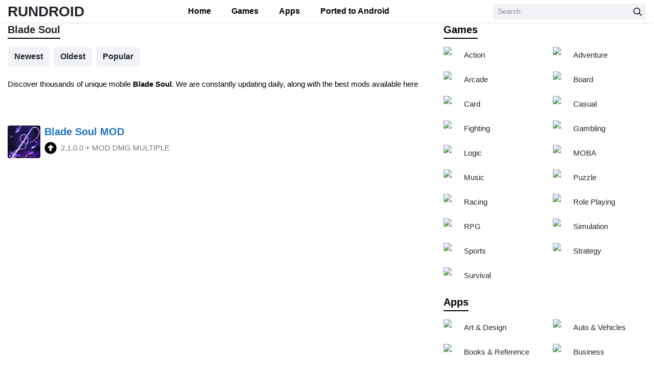

--- FILE ---
content_type: text/html; charset=UTF-8
request_url: https://rundroid.net/tag/blade-soul/
body_size: 14527
content:
<!DOCTYPE html>
<html lang="en-GB" prefix="og: https://ogp.me/ns#" >
<head>
    
<meta name="google-adsense-account" content="ca-pub-9838695860971593">
<meta name="google-site-verification" content="76snV5-xcMddKYSZ4Xo1ACG9UKAJw4vdABl4AMrxTfI" />
	
<meta charset="UTF-8">
<meta content='yes' name='apple-mobile-web-app-capable'/>
<meta content='width=device-width, initial-scale=1.0, user-scalable=1.0, minimum-scale=1.0, maximum-scale=5.0' name='viewport'/>
<meta content='text/html; charset=UTF-8' http-equiv='Content-Type'/>
<meta content='true' name='MSSmartTagsPreventParsing'/>

<!-- Theme Color -->
<meta content='#000000' name='theme-color'/>
<meta content='#000000' name='msapplication-navbutton-color'/>
<meta content='#000000' name='apple-mobile-web-app-status-bar-style'/>

<!-- Theme Favicon -->
<link rel="shortcut icon" href="http://rundroid.net/wp-content/uploads/2023/12/rundroid.png" type="image/x-icon" />

<style>
.accordion-more-info .toggler {
  color: black;
  background-color: rgba(0,0,0,.05);
    font-weight: bold !important;
  font-family: 'Roboto', sans-serif;
}
</style>


<!-- RunDroid v11 SEO Meta Keywords Generator for http://rundroid.net @2026, Buy on https://exthem.es/item/moddroid-themes-premium/ start -->
<!-- Theme Designer -->
<meta name="designer" content="exthem.es" />
<meta name="themes" content="RunDroid" />
<meta name="version" content="11" />

<!-- Theme Wordpress Rss -->
<link rel="alternate" type="application/rss+xml" title="RunDroid RSS Feed" href="https://rundroid.net/feed/" />
<link rel="pingback" href="https://rundroid.net/xmlrpc.php" />  
<link rel="canonical" href="https://rundroid.net/tag/blade-soul/" /> 
<!-- Theme Sife Verification -->
<meta name="google-site-verification" content="google-site-verification=76snV5-xcMddKYSZ4Xo1ACG9UKAJw4vdABl4AMrxTfI" /><!-- Theme Webmaster Tool Verification by exthem.es -->
<!-- RunDroid v11 SEO Meta Keywords Generator for http://rundroid.net @2026, Buy on https://exthem.es/item/moddroid-themes-premium/ end -->
<!-- 
- http://rundroid.net using RunDroid v11 
- Buy now on https://exthem.es/item/moddroid-themes-premium/ 
- Designer and Developer by exthem.es 
- More Premium Themes Visit Now On https://exthem.es 
-->
<link rel="preload" href="https://rundroid.net/wp-content/plugins/rate-my-post/public/css/fonts/ratemypost.ttf" type="font/ttf" as="font" crossorigin="anonymous">
<style id="root-style-rundroid-v11">
<!-- :root{
	--putih: #ffffff;
	--color_rgb_texts: rgba(0,0,0, 0.5);
	--color_heading: #000000;
	--color_link_footers: #FFFFFF;
	--color_rgb2: rgba(239,239,244, 0.04);
	--color_rgb3: rgba(239,239,244, 0.5);
	--color_rgb1: rgba(239,239,244, 0.1);
	--color_rgb: #EFEFF4;
	--color_header_link: #000000;
	--color_header_link_hover: #1E73BE;
	--color_logo_header: #212529;
	--color_border1: rgba(0,0,0, 0.1);
	--color_border2: rgba(0,0,0, 0.5);
	--color_border3: rgba(0,0,0, 0.2);
	--color_rate: #1E73BE;
	--color_texts: #000000;
	--color_text: #000000;
	--color_button: #000000;
	--color_rgb_button: rgba(0,0,0, 0.1);
	--color_button_hover: #000000;
	--color_link: #1E73BE; 
	--color_border: #000000;
	--color_svg: #000000;
	--color_background: #F0F2F5;
	--color_background_body: #FCFCFC;
	--color_background_hd: #FFFFFF;
	--color_background_ft: #000000;
	--color_background_ft_alt: #63AA1F;
	--color_rgb_background: rgba(240,242,245, 0.1);
	--fonts: "segoe ui", Verdana, Arial, Helvetica, sans-serif;
	--font_body_rtl: ;
	--font_body_custom_fonts_rtl: ;
	--color_nav: #9D9FA0;
	--color_nav_bg: #000000;
	--color_rgb_nav: rgba(0,0,0, 0.1);
	--editor-img-width: 350px;
	--editor-img-height: 194px;
	--accent: #007aff;	
	--cate-title-color: #1d1d1f;
	--heading-color: #1d1d1f;
	--meta-bg: #efeff4;
	--app_alternatives_icon: url(https://rundroid.net/wp-content/themes/moddroid/assets/img/app-alternatives.svg);
	--star_icon: url(https://rundroid.net/wp-content/themes/moddroid/assets/img/stars-solid.svg);
	--review_icon: url(https://rundroid.net/wp-content/themes/moddroid/assets/img/review.svg);
	--download_icon: url(https://rundroid.net/wp-content/themes/moddroid/assets/img/download.svg);
	--color_border_background_ft: rgba(0,0,0, 0.1); 
}
}-->
</style>
 
<!-- Search Engine Optimization by Rank Math - https://rankmath.com/ -->
<title>Blade Soul Archives - RunDroid</title>
<meta name="robots" content="index, follow, max-snippet:-1, max-video-preview:-1, max-image-preview:large"/>
<link rel="canonical" href="https://rundroid.net/tag/blade-soul/" />
<meta property="og:locale" content="en_GB" />
<meta property="og:type" content="article" />
<meta property="og:title" content="Blade Soul Archives - RunDroid" />
<meta property="og:url" content="https://rundroid.net/tag/blade-soul/" />
<meta property="og:site_name" content="RunDroid" />
<meta name="twitter:card" content="summary_large_image" />
<meta name="twitter:title" content="Blade Soul Archives - RunDroid" />
<meta name="twitter:label1" content="Posts" />
<meta name="twitter:data1" content="1" />
<script type="application/ld+json" class="rank-math-schema">{"@context":"https://schema.org","@graph":[{"@type":"Person","@id":"https://rundroid.net/#person","name":"RunDroid"},{"@type":"WebSite","@id":"https://rundroid.net/#website","url":"https://rundroid.net","name":"RunDroid","publisher":{"@id":"https://rundroid.net/#person"},"inLanguage":"en-GB"},{"@type":"BreadcrumbList","@id":"https://rundroid.net/tag/blade-soul/#breadcrumb","itemListElement":[{"@type":"ListItem","position":"1","item":{"@id":"https://rundroid.net","name":"Home"}},{"@type":"ListItem","position":"2","item":{"@id":"https://rundroid.net/tag/blade-soul/","name":"Blade Soul"}}]},{"@type":"CollectionPage","@id":"https://rundroid.net/tag/blade-soul/#webpage","url":"https://rundroid.net/tag/blade-soul/","name":"Blade Soul Archives - RunDroid","isPartOf":{"@id":"https://rundroid.net/#website"},"inLanguage":"en-GB","breadcrumb":{"@id":"https://rundroid.net/tag/blade-soul/#breadcrumb"}}]}</script>
<!-- /Rank Math WordPress SEO plugin -->

<style id='wp-img-auto-sizes-contain-inline-css' type='text/css'>
img:is([sizes=auto i],[sizes^="auto," i]){contain-intrinsic-size:3000px 1500px}
/*# sourceURL=wp-img-auto-sizes-contain-inline-css */
</style>

<link rel='stylesheet' id='rundroid-v-11-slider-css' href='https://rundroid.net/wp-content/themes/moddroid/assets/css/slider.css?ver=11' type='text/css' media='all' />
<link rel='stylesheet' id='rundroid-v-11-mobile-css' href='https://rundroid.net/wp-content/themes/moddroid/assets/css/mobile.css?ver=11' type='text/css' media='all' />
<link rel='stylesheet' id='rundroid-v-11-cst-css' href='https://rundroid.net/wp-content/themes/moddroid/assets/css/cst.css?ver=11' type='text/css' media='all' />
<link rel='stylesheet' id='rundroid-v-11-bootstrap-css' href='https://rundroid.net/wp-content/themes/moddroid/assets/css/bootstrap.min.css?ver=11' type='text/css' media='all' />
<link rel='stylesheet' id='rundroid-v-11-moddroid-css' href='https://rundroid.net/wp-content/themes/moddroid/assets/css/moddroid.css?ver=11' type='text/css' media='all' />
<link rel='stylesheet' id='rundroid-v-11-cst.moddroid-css' href='https://rundroid.net/wp-content/themes/moddroid/assets/css/cst.moddroid.css?ver=11' type='text/css' media='all' />
<meta name="generator" content="Redux 4.5.9" /><style></style>	<script>document.documentElement.className = document.documentElement.className.replace( 'no-js', 'js' );</script>

<link rel='dns-prefetch' href='//i2.wp.com' />
        <link rel="icon" href="https://rundroid.net/wp-content/uploads/2023/12/cropped-rundroid-32x32.png" sizes="32x32" />
<link rel="icon" href="https://rundroid.net/wp-content/uploads/2023/12/cropped-rundroid-192x192.png" sizes="192x192" />
<link rel="apple-touch-icon" href="https://rundroid.net/wp-content/uploads/2023/12/cropped-rundroid-180x180.png" />
<meta name="msapplication-TileImage" content="https://rundroid.net/wp-content/uploads/2023/12/cropped-rundroid-270x270.png" />

<style id='global-styles-inline-css' type='text/css'>
:root{--wp--preset--aspect-ratio--square: 1;--wp--preset--aspect-ratio--4-3: 4/3;--wp--preset--aspect-ratio--3-4: 3/4;--wp--preset--aspect-ratio--3-2: 3/2;--wp--preset--aspect-ratio--2-3: 2/3;--wp--preset--aspect-ratio--16-9: 16/9;--wp--preset--aspect-ratio--9-16: 9/16;--wp--preset--color--black: #000000;--wp--preset--color--cyan-bluish-gray: #abb8c3;--wp--preset--color--white: #ffffff;--wp--preset--color--pale-pink: #f78da7;--wp--preset--color--vivid-red: #cf2e2e;--wp--preset--color--luminous-vivid-orange: #ff6900;--wp--preset--color--luminous-vivid-amber: #fcb900;--wp--preset--color--light-green-cyan: #7bdcb5;--wp--preset--color--vivid-green-cyan: #00d084;--wp--preset--color--pale-cyan-blue: #8ed1fc;--wp--preset--color--vivid-cyan-blue: #0693e3;--wp--preset--color--vivid-purple: #9b51e0;--wp--preset--gradient--vivid-cyan-blue-to-vivid-purple: linear-gradient(135deg,rgb(6,147,227) 0%,rgb(155,81,224) 100%);--wp--preset--gradient--light-green-cyan-to-vivid-green-cyan: linear-gradient(135deg,rgb(122,220,180) 0%,rgb(0,208,130) 100%);--wp--preset--gradient--luminous-vivid-amber-to-luminous-vivid-orange: linear-gradient(135deg,rgb(252,185,0) 0%,rgb(255,105,0) 100%);--wp--preset--gradient--luminous-vivid-orange-to-vivid-red: linear-gradient(135deg,rgb(255,105,0) 0%,rgb(207,46,46) 100%);--wp--preset--gradient--very-light-gray-to-cyan-bluish-gray: linear-gradient(135deg,rgb(238,238,238) 0%,rgb(169,184,195) 100%);--wp--preset--gradient--cool-to-warm-spectrum: linear-gradient(135deg,rgb(74,234,220) 0%,rgb(151,120,209) 20%,rgb(207,42,186) 40%,rgb(238,44,130) 60%,rgb(251,105,98) 80%,rgb(254,248,76) 100%);--wp--preset--gradient--blush-light-purple: linear-gradient(135deg,rgb(255,206,236) 0%,rgb(152,150,240) 100%);--wp--preset--gradient--blush-bordeaux: linear-gradient(135deg,rgb(254,205,165) 0%,rgb(254,45,45) 50%,rgb(107,0,62) 100%);--wp--preset--gradient--luminous-dusk: linear-gradient(135deg,rgb(255,203,112) 0%,rgb(199,81,192) 50%,rgb(65,88,208) 100%);--wp--preset--gradient--pale-ocean: linear-gradient(135deg,rgb(255,245,203) 0%,rgb(182,227,212) 50%,rgb(51,167,181) 100%);--wp--preset--gradient--electric-grass: linear-gradient(135deg,rgb(202,248,128) 0%,rgb(113,206,126) 100%);--wp--preset--gradient--midnight: linear-gradient(135deg,rgb(2,3,129) 0%,rgb(40,116,252) 100%);--wp--preset--font-size--small: 13px;--wp--preset--font-size--medium: 20px;--wp--preset--font-size--large: 36px;--wp--preset--font-size--x-large: 42px;--wp--preset--spacing--20: 0.44rem;--wp--preset--spacing--30: 0.67rem;--wp--preset--spacing--40: 1rem;--wp--preset--spacing--50: 1.5rem;--wp--preset--spacing--60: 2.25rem;--wp--preset--spacing--70: 3.38rem;--wp--preset--spacing--80: 5.06rem;--wp--preset--shadow--natural: 6px 6px 9px rgba(0, 0, 0, 0.2);--wp--preset--shadow--deep: 12px 12px 50px rgba(0, 0, 0, 0.4);--wp--preset--shadow--sharp: 6px 6px 0px rgba(0, 0, 0, 0.2);--wp--preset--shadow--outlined: 6px 6px 0px -3px rgb(255, 255, 255), 6px 6px rgb(0, 0, 0);--wp--preset--shadow--crisp: 6px 6px 0px rgb(0, 0, 0);}:where(.is-layout-flex){gap: 0.5em;}:where(.is-layout-grid){gap: 0.5em;}body .is-layout-flex{display: flex;}.is-layout-flex{flex-wrap: wrap;align-items: center;}.is-layout-flex > :is(*, div){margin: 0;}body .is-layout-grid{display: grid;}.is-layout-grid > :is(*, div){margin: 0;}:where(.wp-block-columns.is-layout-flex){gap: 2em;}:where(.wp-block-columns.is-layout-grid){gap: 2em;}:where(.wp-block-post-template.is-layout-flex){gap: 1.25em;}:where(.wp-block-post-template.is-layout-grid){gap: 1.25em;}.has-black-color{color: var(--wp--preset--color--black) !important;}.has-cyan-bluish-gray-color{color: var(--wp--preset--color--cyan-bluish-gray) !important;}.has-white-color{color: var(--wp--preset--color--white) !important;}.has-pale-pink-color{color: var(--wp--preset--color--pale-pink) !important;}.has-vivid-red-color{color: var(--wp--preset--color--vivid-red) !important;}.has-luminous-vivid-orange-color{color: var(--wp--preset--color--luminous-vivid-orange) !important;}.has-luminous-vivid-amber-color{color: var(--wp--preset--color--luminous-vivid-amber) !important;}.has-light-green-cyan-color{color: var(--wp--preset--color--light-green-cyan) !important;}.has-vivid-green-cyan-color{color: var(--wp--preset--color--vivid-green-cyan) !important;}.has-pale-cyan-blue-color{color: var(--wp--preset--color--pale-cyan-blue) !important;}.has-vivid-cyan-blue-color{color: var(--wp--preset--color--vivid-cyan-blue) !important;}.has-vivid-purple-color{color: var(--wp--preset--color--vivid-purple) !important;}.has-black-background-color{background-color: var(--wp--preset--color--black) !important;}.has-cyan-bluish-gray-background-color{background-color: var(--wp--preset--color--cyan-bluish-gray) !important;}.has-white-background-color{background-color: var(--wp--preset--color--white) !important;}.has-pale-pink-background-color{background-color: var(--wp--preset--color--pale-pink) !important;}.has-vivid-red-background-color{background-color: var(--wp--preset--color--vivid-red) !important;}.has-luminous-vivid-orange-background-color{background-color: var(--wp--preset--color--luminous-vivid-orange) !important;}.has-luminous-vivid-amber-background-color{background-color: var(--wp--preset--color--luminous-vivid-amber) !important;}.has-light-green-cyan-background-color{background-color: var(--wp--preset--color--light-green-cyan) !important;}.has-vivid-green-cyan-background-color{background-color: var(--wp--preset--color--vivid-green-cyan) !important;}.has-pale-cyan-blue-background-color{background-color: var(--wp--preset--color--pale-cyan-blue) !important;}.has-vivid-cyan-blue-background-color{background-color: var(--wp--preset--color--vivid-cyan-blue) !important;}.has-vivid-purple-background-color{background-color: var(--wp--preset--color--vivid-purple) !important;}.has-black-border-color{border-color: var(--wp--preset--color--black) !important;}.has-cyan-bluish-gray-border-color{border-color: var(--wp--preset--color--cyan-bluish-gray) !important;}.has-white-border-color{border-color: var(--wp--preset--color--white) !important;}.has-pale-pink-border-color{border-color: var(--wp--preset--color--pale-pink) !important;}.has-vivid-red-border-color{border-color: var(--wp--preset--color--vivid-red) !important;}.has-luminous-vivid-orange-border-color{border-color: var(--wp--preset--color--luminous-vivid-orange) !important;}.has-luminous-vivid-amber-border-color{border-color: var(--wp--preset--color--luminous-vivid-amber) !important;}.has-light-green-cyan-border-color{border-color: var(--wp--preset--color--light-green-cyan) !important;}.has-vivid-green-cyan-border-color{border-color: var(--wp--preset--color--vivid-green-cyan) !important;}.has-pale-cyan-blue-border-color{border-color: var(--wp--preset--color--pale-cyan-blue) !important;}.has-vivid-cyan-blue-border-color{border-color: var(--wp--preset--color--vivid-cyan-blue) !important;}.has-vivid-purple-border-color{border-color: var(--wp--preset--color--vivid-purple) !important;}.has-vivid-cyan-blue-to-vivid-purple-gradient-background{background: var(--wp--preset--gradient--vivid-cyan-blue-to-vivid-purple) !important;}.has-light-green-cyan-to-vivid-green-cyan-gradient-background{background: var(--wp--preset--gradient--light-green-cyan-to-vivid-green-cyan) !important;}.has-luminous-vivid-amber-to-luminous-vivid-orange-gradient-background{background: var(--wp--preset--gradient--luminous-vivid-amber-to-luminous-vivid-orange) !important;}.has-luminous-vivid-orange-to-vivid-red-gradient-background{background: var(--wp--preset--gradient--luminous-vivid-orange-to-vivid-red) !important;}.has-very-light-gray-to-cyan-bluish-gray-gradient-background{background: var(--wp--preset--gradient--very-light-gray-to-cyan-bluish-gray) !important;}.has-cool-to-warm-spectrum-gradient-background{background: var(--wp--preset--gradient--cool-to-warm-spectrum) !important;}.has-blush-light-purple-gradient-background{background: var(--wp--preset--gradient--blush-light-purple) !important;}.has-blush-bordeaux-gradient-background{background: var(--wp--preset--gradient--blush-bordeaux) !important;}.has-luminous-dusk-gradient-background{background: var(--wp--preset--gradient--luminous-dusk) !important;}.has-pale-ocean-gradient-background{background: var(--wp--preset--gradient--pale-ocean) !important;}.has-electric-grass-gradient-background{background: var(--wp--preset--gradient--electric-grass) !important;}.has-midnight-gradient-background{background: var(--wp--preset--gradient--midnight) !important;}.has-small-font-size{font-size: var(--wp--preset--font-size--small) !important;}.has-medium-font-size{font-size: var(--wp--preset--font-size--medium) !important;}.has-large-font-size{font-size: var(--wp--preset--font-size--large) !important;}.has-x-large-font-size{font-size: var(--wp--preset--font-size--x-large) !important;}
/*# sourceURL=global-styles-inline-css */
</style>
<link rel='stylesheet' id='classic-theme-styles-css' href='https://rundroid.net/wp-includes/css/classic-themes.min.css?ver=6.9' type='text/css' media='all' />
<link rel='stylesheet' id='rate-my-post-css' href='https://rundroid.net/wp-content/plugins/rate-my-post/public/css/rate-my-post.min.css?ver=4.4.4' type='text/css' media='all' />
<link rel='stylesheet' id='rns-font-css' href='https://fonts.googleapis.com/css?family=Open+Sans&#038;ver=6.9' type='text/css' media='all' />
<link rel='stylesheet' id='rns-style-css' href='https://rundroid.net/wp-content/plugins/react-and-share/assets/css/styles.css?ver=3.3' type='text/css' media='all' />
</head>

<body id='mainCont' class='' >

<div id="page" class="mainWrp site"><style>
	header svg.svg-5{
		height: unset!important;
	}
</style>
<header id="masthead" class="bg-white shadow-sm fixed-top site-header">
	
		<div class="container d-flex align-items-center" style="margin: 0;max-width: 100%"> 
	 
		
		<button class="bg-transparent border-0 d-lg-none px-0 mr-2 site-nav-toggler" style="padding-top: 0.625rem; padding-bottom: 0.625rem;" type="button" aria-label="menu">
			<svg class="svg-5" xmlns="http://www.w3.org/2000/svg" viewBox="0 0 448 512">
				<path d="M436 124H12c-6.627 0-12-5.373-12-12V80c0-6.627 5.373-12 12-12h424c6.627 0 12 5.373 12 12v32c0 6.627-5.373 12-12 12zm0 160H12c-6.627 0-12-5.373-12-12v-32c0-6.627 5.373-12 12-12h424c6.627 0 12 5.373 12 12v32c0 6.627-5.373 12-12 12zm0 160H12c-6.627 0-12-5.373-12-12v-32c0-6.627 5.373-12 12-12h424c6.627 0 12 5.373 12 12v32c0 6.627-5.373 12-12 12z"></path></svg>
		</button>
		<h2 style="text-transform:uppercase" class="h3 font-weight-semibold mb-0 mr-2  mr-lg-0 site-logo"><a class="text-body" href="https://rundroid.net/" rel="home">RunDroid</a></h2>
		<nav class="mx-auto site-nav">
			<div class="d-flex d-lg-none justify-content-end">
				<button class="bg-transparent border-0 py-1 px-2 site-nav-closer" type="button"  aria-label="Search">
					<svg class=" svg-5 " xmlns="http://www.w3.org/2000/svg" viewBox="0 0 320 512">
						<path d="M193.94 256L296.5 153.44l21.15-21.15c3.12-3.12 3.12-8.19 0-11.31l-22.63-22.63c-3.12-3.12-8.19-3.12-11.31 0L160 222.06 36.29 98.34c-3.12-3.12-8.19-3.12-11.31 0L2.34 120.97c-3.12 3.12-3.12 8.19 0 11.31L126.06 256 2.34 379.71c-3.12 3.12-3.12 8.19 0 11.31l22.63 22.63c3.12 3.12 8.19 3.12 11.31 0L160 289.94 262.56 392.5l21.15 21.15c3.12 3.12 8.19 3.12 11.31 0l22.63-22.63c3.12-3.12 3.12-8.19 0-11.31L193.94 256z"></path></svg>
				</button>
			</div>
			<ul id="menu-site-navigation" class=" menu "><li  id="menu-item-13" class="home menu-item menu-item-type-custom menu-item-object-custom menu-item-home menu-item-13 nav-item active "><a href="https://rundroid.net" class="nav-link">Home</a></li>
<li  id="menu-item-14" class="menu-item menu-item-type-custom menu-item-object-custom menu-item-14 nav-item active "><a href="#" class="nav-link">Games</a></li>
<li  id="menu-item-8" class="menu-item menu-item-type-custom menu-item-object-custom menu-item-8 nav-item active "><a href="#" class="nav-link">Apps</a></li>
<li  id="menu-item-143" class="menu-item menu-item-type-taxonomy menu-item-object-category menu-item-143 nav-item active "><a href="https://rundroid.net/category/ported-to-android/" class="nav-link">Ported to Android</a></li>
</ul>
		</nav>

<div class="ml-auto ml-lg-0 mw-100" style="width: 300px;">
			<form class="form-search" method="GET" action="https://rundroid.net/">
				<div class="input-group">
					<input class="form-control form-control-sm" type="text" name="s" placeholder="Search">
					<div class="input-group-append">
						<button class="btn btn-light btn-sm" type="submit">
							<svg class="svg-6" xmlns="http://www.w3.org/2000/svg" viewBox="0 0 512 512">
								<path d="M508.5 468.9L387.1 347.5c-2.3-2.3-5.3-3.5-8.5-3.5h-13.2c31.5-36.5 50.6-84 50.6-136C416 93.1 322.9 0 208 0S0 93.1 0 208s93.1 208 208 208c52 0 99.5-19.1 136-50.6v13.2c0 3.2 1.3 6.2 3.5 8.5l121.4 121.4c4.7 4.7 12.3 4.7 17 0l22.6-22.6c4.7-4.7 4.7-12.3 0-17zM208 368c-88.4 0-160-71.6-160-160S119.6 48 208 48s160 71.6 160 160-71.6 160-160 160z"></path></svg>
						</button>
					</div>
				</div>
			</form>
		</div>
	</div>
</header> 
<div id="content" class="site-content">

		<ul id="breadcrumb" class="
		pt-1 pb-3 breadcrumb
	"  itemscope='itemscope' itemtype='https://schema.org/BreadcrumbList'  style="display:none">
	<li class="breadcrumb-item home" itemprop="itemListElement" itemscope="itemscope" itemtype="http://schema.org/ListItem">
	<a href="https://rundroid.net" title="Home"> Home	<meta itemprop='item' content='https://rundroid.net' />
	<meta itemprop='name' content='Home' />
	<meta itemprop='position' content='1' />
	</a>
	</li>
	<li class="breadcrumb-item active">
	Blade Soul	</li>
	</ul>
		
	
	<div class="container">
	
	
	<div class="row">
	
	
		
	<main id="primary" class="col-12 col-lg-8 content-area "   >

	<section class="mb-4"> 
	<h1 class="h5 font-weight-semibold text-center mb-4" style="display:none">Blade Soul</h1>
	<h2 class="h5 font-weight-semibold mb-3">
	<span class="text-body border-bottom-2 border-secondary d-inline-block pb-1">Blade Soul</span>
	</h2>			
			
		<nav class="overflow-auto d-flex mb-4"  >  
													<a class="btn btn-light text-nowrap mr-2 " href="https://rundroid.net/tag/blade-soul/?tag=blade-soul&#038;paged=1&#038;sort_by=new" title="Newest"> Newest </a>
													<a class="btn btn-light text-nowrap mr-2 " href="https://rundroid.net/tag/blade-soul/?tag=blade-soul&#038;paged=1&#038;sort_by=old" title="Oldest"> Oldest </a>
													<a class="btn btn-light text-nowrap mr-2 " href="https://rundroid.net/tag/blade-soul/?tag=blade-soul&#038;paged=1&#038;sort_by=views" title="Popular"> Popular </a>
											  
		</nav>
	   
	<div class="mb-4 entry-content"> 
	 
	<p>Discover thousands of unique mobile <b>Blade Soul</b>. We are constantly updating daily, along with the best mods available here</p>
		</div>	
	 
	<div class="mb-4">
	<center></center><br>
	</div>
	<div class="row">	
	 
		
			<div id="listpost" class="col-12 col-md-6 mb-4 post-id-757 post-view-count-130">
				<a class="d-flex position-relative archive-post" href="https://rundroid.net/blade-soul-mod/" title="Blade Soul MOD">
					<div class="flex-shrink-0 mr-2" style="width: 4rem;">
										<img width="512" height="512" src="https://rundroid.net/wp-content/uploads/2024/03/blade-soul.png" class=" rounded  wp-post-image" alt="Blade Soul.png" decoding="async" fetchpriority="high" srcset="https://rundroid.net/wp-content/uploads/2024/03/blade-soul.png 512w, https://rundroid.net/wp-content/uploads/2024/03/blade-soul-300x300.png 300w, https://rundroid.net/wp-content/uploads/2024/03/blade-soul-150x150.png 150w, https://rundroid.net/wp-content/uploads/2024/03/blade-soul-60x60.png 60w, https://rundroid.net/wp-content/uploads/2024/03/blade-soul-72x72.png 72w, https://rundroid.net/wp-content/uploads/2024/03/blade-soul-200x200.png 200w, https://rundroid.net/wp-content/uploads/2024/03/blade-soul-90x90.png 90w, https://rundroid.net/wp-content/uploads/2024/03/blade-soul-120x120.png 120w, https://rundroid.net/wp-content/uploads/2024/03/blade-soul-50x50.png 50w" sizes="(max-width: 512px) 100vw, 512px" />					<!--https://rundroid.net/wp-content/uploads/2024/03/blade-soul.png-->
										</div>
					<div style="min-width: 0;">
						<h3 class="h5 font-weight-semibold text-truncate text-primary w-100">Blade Soul MOD</h3>
						<div class="text-truncate text-muted">
							<svg class="svg-4 align-middle mr-1" fill="var(--color_svg)" xmlns="http://www.w3.org/2000/svg" viewBox="0 0 512 512"><path d="M8 256C8 119 119 8 256 8s248 111 248 248-111 248-248 248S8 393 8 256zm292 116V256h70.9c10.7 0 16.1-13 8.5-20.5L264.5 121.2c-4.7-4.7-12.2-4.7-16.9 0l-115 114.3c-7.6 7.6-2.2 20.5 8.5 20.5H212v116c0 6.6 5.4 12 12 12h64c6.6 0 12-5.4 12-12z"></path></svg>
							<span class="align-middle">2.1.0.0</span>
							<span class="align-middle"> + </span>
							<span class="align-middle mt-1"><span class="text-truncate">MOD&nbsp;DMG MULTIPLE</span></span>
							
						</div>
					</div>
				</a>
			</div>
	 
	 	
		</div>
	</section>
</main>
 	 

	<!--sidebar-->	
	<aside id="secondary" class="col-12 col-lg-4 widget-area "  >
	    		<!-- style moddroid -->
		<section class="mb-2">
					<h4 class="h5 font-weight-semibold mb-3">
						<a class="text-body border-bottom-2 border-secondary d-inline-block pb-1" href="#put_your_links_here">
							Games
						</a>
					</h4>
					<div class="row">
						<div class="col-6 mb-3">
							<a class="d-flex align-items-center position-relative aside-cat" href="#put_your_links_here" title="Action">
								<img class="rounded-circle flex-shrink-0 mr-2" style="font-size: 0; width: 2rem; height: 2rem;" loading="lazy" src="https://moddroid.demos.web.id/wp-content/themes/moddroid/assets/img/icon/fps-150x150.png" alt="Action">
								<span class="text-truncate text-body" style="min-width: 0;">
									Action
								</span>
							</a>
						</div>
						<div class="col-6 mb-3">
							<a class="d-flex align-items-center position-relative aside-cat" href="#put_your_links_here" title="Adventure">
								<img class="rounded-circle flex-shrink-0 mr-2" style="font-size: 0; width: 2rem; height: 2rem;" loading="lazy" src="https://moddroid.demos.web.id/wp-content/themes/moddroid/assets/img/icon/traveler-150x150.png" alt="Adventure">
								<span class="text-truncate text-body" style="min-width: 0;">
									Adventure
								</span>
							</a>
						</div>
						<div class="col-6 mb-3">
							<a class="d-flex align-items-center position-relative aside-cat" href="#put_your_links_here" title="Arcade">
								<img class="rounded-circle flex-shrink-0 mr-2" style="font-size: 0; width: 2rem; height: 2rem;" loading="lazy" src="https://moddroid.demos.web.id/wp-content/themes/moddroid/assets/img/icon/arcade-150x150.png" alt="Arcade">
								<span class="text-truncate text-body" style="min-width: 0;">
									Arcade
								</span>
							</a>
						</div>
						<div class="col-6 mb-3">
							<a class="d-flex align-items-center position-relative aside-cat" href="#put_your_links_here" title="Board">
								<img class="rounded-circle flex-shrink-0 mr-2" style="font-size: 0; width: 2rem; height: 2rem;" loading="lazy" src="https://moddroid.demos.web.id/wp-content/themes/moddroid/assets/img/icon/board-game-150x150.png" alt="Board">
								<span class="text-truncate text-body" style="min-width: 0;">
									Board
								</span>
							</a>
						</div>
						<div class="col-6 mb-3">
							<a class="d-flex align-items-center position-relative aside-cat" href="#put_your_links_here" title="Card">
								<img class="rounded-circle flex-shrink-0 mr-2" style="font-size: 0; width: 2rem; height: 2rem;" loading="lazy" src="https://moddroid.demos.web.id/wp-content/themes/moddroid/assets/img/icon/poker-cards-150x150.png" alt="Card">
								<span class="text-truncate text-body" style="min-width: 0;">
									Card
								</span>
							</a>
						</div>
						<div class="col-6 mb-3">
							<a class="d-flex align-items-center position-relative aside-cat" href="#put_your_links_here" title="Casual">
								<img class="rounded-circle flex-shrink-0 mr-2" style="font-size: 0; width: 2rem; height: 2rem;" loading="lazy" src="https://moddroid.demos.web.id/wp-content/themes/moddroid/assets/img/icon/ghost-150x150.png" alt="Casual">
								<span class="text-truncate text-body" style="min-width: 0;">
									Casual
								</span>
							</a>
						</div>
						<div class="col-6 mb-3">
							<a class="d-flex align-items-center position-relative aside-cat" href="#put_your_links_here" title="Fighting">
								<img class="rounded-circle flex-shrink-0 mr-2" style="font-size: 0; width: 2rem; height: 2rem;" loading="lazy" src="https://moddroid.demos.web.id/wp-content/themes/moddroid/assets/img/icon/swords-150x150.png" alt="Fighting">
								<span class="text-truncate text-body" style="min-width: 0;">
									Fighting
								</span>
							</a>
						</div>
						<div class="col-6 mb-3">
							<a class="d-flex align-items-center position-relative aside-cat" href="#put_your_links_here" title="Gambling">
								<img class="rounded-circle flex-shrink-0 mr-2" style="font-size: 0; width: 2rem; height: 2rem;" loading="lazy" src="https://moddroid.demos.web.id/wp-content/themes/moddroid/assets/img/icon/slot-machine-150x150.png" alt="Gambling">
								<span class="text-truncate text-body" style="min-width: 0;">
									Gambling
								</span>
							</a>
						</div>
						<div class="col-6 mb-3">
							<a class="d-flex align-items-center position-relative aside-cat" href="#put_your_links_here" title="Logic">
								<img class="rounded-circle flex-shrink-0 mr-2" style="font-size: 0; width: 2rem; height: 2rem;" loading="lazy" src="https://moddroid.demos.web.id/wp-content/themes/moddroid/assets/img/icon/logical-thinking-150x150.png" alt="Logic">
								<span class="text-truncate text-body" style="min-width: 0;">
									Logic
								</span>
							</a>
						</div>
						<div class="col-6 mb-3">
							<a class="d-flex align-items-center position-relative aside-cat" href="#put_your_links_here" title="MOBA">
								<img class="rounded-circle flex-shrink-0 mr-2" style="font-size: 0; width: 2rem; height: 2rem;" loading="lazy" src="https://moddroid.demos.web.id/wp-content/themes/moddroid/assets/img/icon/moba-150x150.png" alt="MOBA">
								<span class="text-truncate text-body" style="min-width: 0;">
									MOBA
								</span>
							</a>
						</div>
						<div class="col-6 mb-3">
							<a class="d-flex align-items-center position-relative aside-cat" href="#put_your_links_here" title="Music">
								<img class="rounded-circle flex-shrink-0 mr-2" style="font-size: 0; width: 2rem; height: 2rem;" loading="lazy" src="https://moddroid.demos.web.id/wp-content/themes/moddroid/assets/img/icon/music-note-150x150.png" alt="Music">
								<span class="text-truncate text-body" style="min-width: 0;">
									Music
								</span>
							</a>
						</div>
						<div class="col-6 mb-3">
							<a class="d-flex align-items-center position-relative aside-cat" href="#put_your_links_here" title="Puzzle">
								<img class="rounded-circle flex-shrink-0 mr-2" style="font-size: 0; width: 2rem; height: 2rem;" loading="lazy" src="https://moddroid.demos.web.id/wp-content/themes/moddroid/assets/img/icon/puzzle-150x150.png" alt="Puzzle">
								<span class="text-truncate text-body" style="min-width: 0;">
									Puzzle
								</span>
							</a>
						</div>
						<div class="col-6 mb-3">
							<a class="d-flex align-items-center position-relative aside-cat" href="#put_your_links_here" title="Racing">
								<img class="rounded-circle flex-shrink-0 mr-2" style="font-size: 0; width: 2rem; height: 2rem;" loading="lazy" src="https://moddroid.demos.web.id/wp-content/themes/moddroid/assets/img/icon/racing-car-150x150.png" alt="Racing">
								<span class="text-truncate text-body" style="min-width: 0;">
									Racing
								</span>
							</a>
						</div>
						<div class="col-6 mb-3">
							<a class="d-flex align-items-center position-relative aside-cat" href="#put_your_links_here" title="Role Playing">
								<img class="rounded-circle flex-shrink-0 mr-2" style="font-size: 0; width: 2rem; height: 2rem;" loading="lazy" src="https://moddroid.demos.web.id/wp-content/themes/moddroid/assets/img/icon/role-playing-game-150x150.png" alt="Role Playing">
								<span class="text-truncate text-body" style="min-width: 0;">
									Role Playing
								</span>
							</a>
						</div>
						<div class="col-6 mb-3">
							<a class="d-flex align-items-center position-relative aside-cat" href="#put_your_links_here" title="RPG">
								<img class="rounded-circle flex-shrink-0 mr-2" style="font-size: 0; width: 2rem; height: 2rem;" loading="lazy" src="https://moddroid.demos.web.id/wp-content/themes/moddroid/assets/img/icon/swords-150x150.png" alt="RPG">
								<span class="text-truncate text-body" style="min-width: 0;">
									RPG
								</span>
							</a>
						</div>
						<div class="col-6 mb-3">
							<a class="d-flex align-items-center position-relative aside-cat" href="#put_your_links_here" title="Simulation">
								<img class="rounded-circle flex-shrink-0 mr-2" style="font-size: 0; width: 2rem; height: 2rem;" loading="lazy" src="https://moddroid.demos.web.id/wp-content/themes/moddroid/assets/img/icon/interactive-150x150.png" alt="Simulation">
								<span class="text-truncate text-body" style="min-width: 0;">
									Simulation
								</span>
							</a>
						</div>
						<div class="col-6 mb-3">
							<a class="d-flex align-items-center position-relative aside-cat" href="#put_your_links_here" title="Sports">
								<img class="rounded-circle flex-shrink-0 mr-2" style="font-size: 0; width: 2rem; height: 2rem;" loading="lazy" src="https://moddroid.demos.web.id/wp-content/themes/moddroid/assets/img/icon/basketball-150x150.png" alt="Sports">
								<span class="text-truncate text-body" style="min-width: 0;">
									Sports
								</span>
							</a>
						</div>
						<div class="col-6 mb-3">
							<a class="d-flex align-items-center position-relative aside-cat" href="#put_your_links_here" title="Strategy">
								<img class="rounded-circle flex-shrink-0 mr-2" style="font-size: 0; width: 2rem; height: 2rem;" loading="lazy" src="https://moddroid.demos.web.id/wp-content/themes/moddroid/assets/img/icon/self-defense-150x150.png" alt="Strategy">
								<span class="text-truncate text-body" style="min-width: 0;">
									Strategy
								</span>
							</a>
						</div>
						<div class="col-6 mb-3">
							<a class="d-flex align-items-center position-relative aside-cat" href="#put_your_links_here" title="Survival">
								<img class="rounded-circle flex-shrink-0 mr-2" style="font-size: 0; width: 2rem; height: 2rem;" loading="lazy" src="https://moddroid.demos.web.id/wp-content/themes/moddroid/assets/img/icon/parachute-150x150.png" alt="Survival">
			<span class="text-truncate text-body" style="min-width: 0;">
			Survival
			</span>
			</a>
			</div>
			</div>
			</section>


				
		
	
		<section class="mb-2">
					<h4 class="h5 font-weight-semibold mb-3">
						<a class="text-body border-bottom-2 border-secondary d-inline-block pb-1" href="#put_your_links_here">
							Apps
						</a>
					</h4>
					<div class="row">
						<div class="col-6 mb-3">
							<a class="d-flex align-items-center position-relative aside-cat" href="#put_your_links_here" title="Art &amp; Design">
								<img class="rounded-circle flex-shrink-0 mr-2" style="font-size: 0; width: 2rem; height: 2rem;" loading="lazy" src="https://moddroid.demos.web.id/wp-content/themes/moddroid/assets/img/icon/paint-150x150.png" alt="Art &amp; Design">
								<span class="text-truncate text-body" style="min-width: 0;">
									Art &amp; Design
								</span>
							</a>
						</div>
						<div class="col-6 mb-3">
							<a class="d-flex align-items-center position-relative aside-cat" href="#put_your_links_here" title="Auto &amp; Vehicles">
								<img class="rounded-circle flex-shrink-0 mr-2" style="font-size: 0; width: 2rem; height: 2rem;" loading="lazy" src="https://moddroid.demos.web.id/wp-content/themes/moddroid/assets/img/icon/baby-car-150x150.png" alt="Auto &amp; Vehicles">
								<span class="text-truncate text-body" style="min-width: 0;">
									Auto &amp; Vehicles
								</span>
							</a>
						</div>
						<div class="col-6 mb-3">
							<a class="d-flex align-items-center position-relative aside-cat" href="#put_your_links_here" title="Books &amp; Reference">
								<img class="rounded-circle flex-shrink-0 mr-2" style="font-size: 0; width: 2rem; height: 2rem;" loading="lazy" src="https://moddroid.demos.web.id/wp-content/themes/moddroid/assets/img/icon/book.png" alt="Books &amp; Reference">
								<span class="text-truncate text-body" style="min-width: 0;">
									Books &amp; Reference
								</span>
							</a>
						</div>
						<div class="col-6 mb-3">
							<a class="d-flex align-items-center position-relative aside-cat" href="#put_your_links_here" title="Business">
								<img class="rounded-circle flex-shrink-0 mr-2" style="font-size: 0; width: 2rem; height: 2rem;" loading="lazy" src="https://moddroid.demos.web.id/wp-content/themes/moddroid/assets/img/icon/business.png" alt="Business">
								<span class="text-truncate text-body" style="min-width: 0;">
									Business
								</span>
							</a>
						</div>
						<div class="col-6 mb-3">
							<a class="d-flex align-items-center position-relative aside-cat" href="#put_your_links_here" title="Communication">
								<img class="rounded-circle flex-shrink-0 mr-2" style="font-size: 0; width: 2rem; height: 2rem;" loading="lazy" src="https://moddroid.demos.web.id/wp-content/themes/moddroid/assets/img/icon/communication-.png" alt="Communication">
								<span class="text-truncate text-body" style="min-width: 0;">
									Communication
								</span>
							</a>
						</div>
						<div class="col-6 mb-3">
							<a class="d-flex align-items-center position-relative aside-cat" href="#put_your_links_here" title="Education">
								<img class="rounded-circle flex-shrink-0 mr-2" style="font-size: 0; width: 2rem; height: 2rem;" loading="lazy" src="https://moddroid.demos.web.id/wp-content/themes/moddroid/assets/img/icon/edu.png" alt="Education">
								<span class="text-truncate text-body" style="min-width: 0;">
									Education
								</span>
							</a>
						</div>
						<div class="col-6 mb-3">
							<a class="d-flex align-items-center position-relative aside-cat" href="#put_your_links_here" title="Emulator">
								<img class="rounded-circle flex-shrink-0 mr-2" style="font-size: 0; width: 2rem; height: 2rem;" loading="lazy" src="https://moddroid.demos.web.id/wp-content/themes/moddroid/assets/img/icon/joystick-150x150.png" alt="Emulator">
								<span class="text-truncate text-body" style="min-width: 0;">
									Emulator
								</span>
							</a>
						</div>
						<div class="col-6 mb-3">
							<a class="d-flex align-items-center position-relative aside-cat" href="#put_your_links_here" title="Entertainment">
								<img class="rounded-circle flex-shrink-0 mr-2" style="font-size: 0; width: 2rem; height: 2rem;" loading="lazy" src="https://moddroid.demos.web.id/wp-content/themes/moddroid/assets/img/icon/cat_40.png" alt="Entertainment">
								<span class="text-truncate text-body" style="min-width: 0;">
									Entertainment
								</span>
							</a>
						</div>
						<div class="col-6 mb-3">
							<a class="d-flex align-items-center position-relative aside-cat" href="#put_your_links_here" title="Health">
								<img class="rounded-circle flex-shrink-0 mr-2" style="font-size: 0; width: 2rem; height: 2rem;" loading="lazy" src="https://moddroid.demos.web.id/wp-content/themes/moddroid/assets/img/icon/cat_50.png" alt="Health">
								<span class="text-truncate text-body" style="min-width: 0;">
									Health
								</span>
							</a>
						</div>
						<div class="col-6 mb-3">
							<a class="d-flex align-items-center position-relative aside-cat" href="#put_your_links_here" title="Lifestyle">
								<img class="rounded-circle flex-shrink-0 mr-2" style="font-size: 0; width: 2rem; height: 2rem;" loading="lazy" src="https://moddroid.demos.web.id/wp-content/themes/moddroid/assets/img/icon/life.png" alt="Lifestyle">
								<span class="text-truncate text-body" style="min-width: 0;">
									Lifestyle
								</span>
							</a>
						</div>
						<div class="col-6 mb-3">
							<a class="d-flex align-items-center position-relative aside-cat" href="#put_your_links_here" title="Maps &amp; Navigation">
								<img class="rounded-circle flex-shrink-0 mr-2" style="font-size: 0; width: 2rem; height: 2rem;" loading="lazy" src="https://moddroid.demos.web.id/wp-content/themes/moddroid/assets/img/icon/map.png" alt="Maps &amp; Navigation">
								<span class="text-truncate text-body" style="min-width: 0;">
									Maps &amp; Navigation
								</span>
							</a>
						</div>
						<div class="col-6 mb-3">
							<a class="d-flex align-items-center position-relative aside-cat" href="#put_your_links_here" title="Music - Audio">
								<img class="rounded-circle flex-shrink-0 mr-2" style="font-size: 0; width: 2rem; height: 2rem;" loading="lazy" src="https://moddroid.demos.web.id/wp-content/themes/moddroid/assets/img/icon/music.png" alt="Music - Audio">
								<span class="text-truncate text-body" style="min-width: 0;">
									Music - Audio
								</span>
							</a>
						</div>
						<div class="col-6 mb-3">
							<a class="d-flex align-items-center position-relative aside-cat" href="#put_your_links_here" title="News &amp; Magazines">
								<img class="rounded-circle flex-shrink-0 mr-2" style="font-size: 0; width: 2rem; height: 2rem;" loading="lazy" src="https://moddroid.demos.web.id/wp-content/themes/moddroid/assets/img/icon/news.png" alt="News &amp; Magazines">
								<span class="text-truncate text-body" style="min-width: 0;">
									News &amp; Magazines
								</span>
							</a>
						</div>
						<div class="col-6 mb-3">
							<a class="d-flex align-items-center position-relative aside-cat" href="#put_your_links_here" title="Personalization">
								<img class="rounded-circle flex-shrink-0 mr-2" style="font-size: 0; width: 2rem; height: 2rem;" loading="lazy" src="https://moddroid.demos.web.id/wp-content/themes/moddroid/assets/img/icon/cat_25.png" alt="Personalization">
								<span class="text-truncate text-body" style="min-width: 0;">
									Personalization
								</span>
							</a>
						</div>
						<div class="col-6 mb-3">
							<a class="d-flex align-items-center position-relative aside-cat" href="#put_your_links_here" title="Photography">
								<img class="rounded-circle flex-shrink-0 mr-2" style="font-size: 0; width: 2rem; height: 2rem;" loading="lazy" src="https://moddroid.demos.web.id/wp-content/themes/moddroid/assets/img/icon/photo.png" alt="Photography">
								<span class="text-truncate text-body" style="min-width: 0;">
									Photography
								</span>
							</a>
						</div>
						<div class="col-6 mb-3">
							<a class="d-flex align-items-center position-relative aside-cat" href="#put_your_links_here" title="Productivity">
								<img class="rounded-circle flex-shrink-0 mr-2" style="font-size: 0; width: 2rem; height: 2rem;" loading="lazy" src="https://moddroid.demos.web.id/wp-content/themes/moddroid/assets/img/icon/productivity.png" alt="Productivity">
								<span class="text-truncate text-body" style="min-width: 0;">
									Productivity
								</span>
							</a>
						</div>
						<div class="col-6 mb-3">
							<a class="d-flex align-items-center position-relative aside-cat" href="#put_your_links_here" title="Social">
								<img class="rounded-circle flex-shrink-0 mr-2" style="font-size: 0; width: 2rem; height: 2rem;" loading="lazy" src="https://moddroid.demos.web.id/wp-content/themes/moddroid/assets/img/icon/fb.png" alt="Social">
								<span class="text-truncate text-body" style="min-width: 0;">
									Social
								</span>
							</a>
						</div>
						<div class="col-6 mb-3">
							<a class="d-flex align-items-center position-relative aside-cat" href="#put_your_links_here" title="System">
								<img class="rounded-circle flex-shrink-0 mr-2" style="font-size: 0; width: 2rem; height: 2rem;" loading="lazy" src="https://moddroid.demos.web.id/wp-content/themes/moddroid/assets/img/icon/gear-1-150x150.png" alt="System">
								<span class="text-truncate text-body" style="min-width: 0;">
									System
								</span>
							</a>
						</div>
						<div class="col-6 mb-3">
							<a class="d-flex align-items-center position-relative aside-cat" href="#put_your_links_here" title="Tools">
								<img class="rounded-circle flex-shrink-0 mr-2" style="font-size: 0; width: 2rem; height: 2rem;" loading="lazy" src="https://moddroid.demos.web.id/wp-content/themes/moddroid/assets/img/icon/gear-150x150.png" alt="Tools">
								<span class="text-truncate text-body" style="min-width: 0;">
									Tools
								</span>
							</a>
						</div>
						<div class="col-6 mb-3">
							<a class="d-flex align-items-center position-relative aside-cat" href="#put_your_links_here" title="Travel &amp; Local">
								<img class="rounded-circle flex-shrink-0 mr-2" style="font-size: 0; width: 2rem; height: 2rem;" loading="lazy" src="https://moddroid.demos.web.id/wp-content/themes/moddroid/assets/img/icon/coin.png" alt="Travel &amp; Local">
								<span class="text-truncate text-body" style="min-width: 0;">
									Travel &amp; Local
								</span>
							</a>
						</div>
						<div class="col-6 mb-3">
							<a class="d-flex align-items-center position-relative aside-cat" href="#put_your_links_here" title="Video Players &amp; Editors">
								<img class="rounded-circle flex-shrink-0 mr-2" style="font-size: 0; width: 2rem; height: 2rem;" loading="lazy" src="https://moddroid.demos.web.id/wp-content/themes/moddroid/assets/img/icon/video.png" alt="Video Players &amp; Editors">
								<span class="text-truncate text-body" style="min-width: 0;">
									Video Players &amp; Editors
								</span>
							</a>
						</div>
						<div class="col-6 mb-3">
							<a class="d-flex align-items-center position-relative aside-cat" href="#put_your_links_here" title="Weather">
								<img class="rounded-circle flex-shrink-0 mr-2" style="font-size: 0; width: 2rem; height: 2rem;" loading="lazy" src="https://moddroid.demos.web.id/wp-content/themes/moddroid/assets/img/icon/weather.png" alt="Weather">
			<span class="text-truncate text-body" style="min-width: 0;">
			Weather
			</span>
			</a>
			</div>
			</div>
			</section>

					
	 
		
		
    </aside>
 
	<!--sidebar-->
		
	</div>
		 
	
	    
	
	</div>
	
	
</div> 


 
<footer id="colophon" class="bg-white border-top pt-4 site-footer">
	<div class="container">
    <div class="row">
		<div class="col-12 col-md-6">
        <section class="mb-4">
			<h4 class="h5 font-weight-semibold mb-3">
			<svg class="mr-1 svg-5" xmlns="http://www.w3.org/2000/svg" viewBox="0 0 512 512"><path d="M67.508 468.467c-58.005-58.013-58.016-151.92 0-209.943l225.011-225.04c44.643-44.645 117.279-44.645 161.92 0 44.743 44.749 44.753 117.186 0 161.944l-189.465 189.49c-31.41 31.413-82.518 31.412-113.926.001-31.479-31.482-31.49-82.453 0-113.944L311.51 110.491c4.687-4.687 12.286-4.687 16.972 0l16.967 16.971c4.685 4.686 4.685 12.283 0 16.969L184.983 304.917c-12.724 12.724-12.73 33.328 0 46.058 12.696 12.697 33.356 12.699 46.054-.001l189.465-189.489c25.987-25.989 25.994-68.06.001-94.056-25.931-25.934-68.119-25.932-94.049 0l-225.01 225.039c-39.249 39.252-39.258 102.795-.001 142.057 39.285 39.29 102.885 39.287 142.162-.028A739446.174 739446.174 0 0 1 439.497 238.49c4.686-4.687 12.282-4.684 16.969.004l16.967 16.971c4.685 4.686 4.689 12.279.004 16.965a755654.128 755654.128 0 0 0-195.881 195.996c-58.034 58.092-152.004 58.093-210.048.041z"></path></svg>
            <span class="align-middle">About Us</span>
			</h4>
			<ul id="menu-useful-sections" class="nav menu">
			<li id="menu-item-114" class="menu-item menu-item-type-custom menu-item-object-custom menu-item-114"><a>RunDroid.Net here you can download for free and without registration, full versions of any games and programs on your android device, as well as games.</a></li>
			</ul>
        </section>
	</div>
	      <div class="col-12 col-md-6">
        <section class="mb-4">
			<h4 class="h5 font-weight-semibold mb-3">
            <svg class="mr-1 svg-5" xmlns="http://www.w3.org/2000/svg" viewBox="0 0 512 512"><path d="M256 8C119.043 8 8 119.083 8 256c0 136.997 111.043 248 248 248s248-111.003 248-248C504 119.083 392.957 8 256 8zm0 448c-110.532 0-200-89.431-200-200 0-110.495 89.472-200 200-200 110.491 0 200 89.471 200 200 0 110.53-89.431 200-200 200zm0-338c23.196 0 42 18.804 42 42s-18.804 42-42 42-42-18.804-42-42 18.804-42 42-42zm56 254c0 6.627-5.373 12-12 12h-88c-6.627 0-12-5.373-12-12v-24c0-6.627 5.373-12 12-12h12v-64h-12c-6.627 0-12-5.373-12-12v-24c0-6.627 5.373-12 12-12h64c6.627 0 12 5.373 12 12v100h12c6.627 0 12 5.373 12 12v24z"></path></svg>
            <span class="align-middle"> Info </span>
			</h4>
			<ul id="menu-about-us" class="nav menu">
            <li id="menu-item-117" class="menu-item menu-item-type-post_type menu-item-object-page menu-item-117"><a href="https://rundroid.net/contact-us/">Contact Us</a></li>
<li id="menu-item-118" class="menu-item menu-item-type-post_type menu-item-object-page menu-item-118"><a href="https://rundroid.net/dmca/">DMCA</a></li>
<li id="menu-item-119" class="menu-item menu-item-type-post_type menu-item-object-page menu-item-119"><a href="https://rundroid.net/copyright/">Copyright</a></li>
<li id="menu-item-120" class="menu-item menu-item-type-post_type menu-item-object-page menu-item-120"><a href="https://rundroid.net/privacy-policy/">Privacy Policy</a></li>
			</ul>
        </section>
      </div>
	    </div>
    <div class="d-flex align-items-center justify-content-center mb-4 socials">
      <span class="border-top d-block flex-grow-1 mr-3"></span>
      <!--<span class="border-top d-block flex-grow-1 ml-3"></span>-->
    </div>
  </div>
  <div class="small text-center text-white bg-dark pt-3 pb-3">
    <div class="container mb-3 text-center">
	 
		<a href="https://www.facebook.com/rundroid/" target="_blank" rel="nofollow" aria-label="https://www.facebook.com/rundroid/"><svg role="img" width="28" height="28" viewBox="0 0 28 28" xmlns="http://www.w3.org/2000/svg"><path fill="#1877F2" d="M23.9981 11.9991C23.9981 5.37216 18.626 0 11.9991 0C5.37216 0 0 5.37216 0 11.9991C0 17.9882 4.38789 22.9522 10.1242 23.8524V15.4676H7.07758V11.9991H10.1242V9.35553C10.1242 6.34826 11.9156 4.68714 14.6564 4.68714C15.9692 4.68714 17.3424 4.92149 17.3424 4.92149V7.87439H15.8294C14.3388 7.87439 13.8739 8.79933 13.8739 9.74824V11.9991H17.2018L16.6698 15.4676H13.8739V23.8524C19.6103 22.9522 23.9981 17.9882 23.9981 11.9991Z"></path></svg></a>
		<a href="https://twitter.com/runmods2" target="_blank" rel="nofollow" aria-label="https://twitter.com/runmods2"><svg role="img" width="28" height="28" viewBox="0 0 28 28" xmlns="http://www.w3.org/2000/svg"><path fill="#55ACEE" d="M23.954 4.569c-.885.389-1.83.654-2.825.775 1.014-.611 1.794-1.574 2.163-2.723-.951.555-2.005.959-3.127 1.184-.896-.959-2.173-1.559-3.591-1.559-2.717 0-4.92 2.203-4.92 4.917 0 .39.045.765.127 1.124C7.691 8.094 4.066 6.13 1.64 3.161c-.427.722-.666 1.561-.666 2.475 0 1.71.87 3.213 2.188 4.096-.807-.026-1.566-.248-2.228-.616v.061c0 2.385 1.693 4.374 3.946 4.827-.413.111-.849.171-1.296.171-.314 0-.615-.03-.916-.086.631 1.953 2.445 3.377 4.604 3.417-1.68 1.319-3.809 2.105-6.102 2.105-.39 0-.779-.023-1.17-.067 2.189 1.394 4.768 2.209 7.557 2.209 9.054 0 13.999-7.496 13.999-13.986 0-.209 0-.42-.015-.63.961-.689 1.8-1.56 2.46-2.548l-.047-.02z"></path></svg></a>
		<a href="https://www.youtube.com/@rundroid20" target="_blank" rel="nofollow" aria-label="https://www.youtube.com/@rundroid20"><svg role="img" width="28" height="28" xmlns="http://www.w3.org/2000/svg" viewBox="0 0 28 28"><path fill="#CD201F" d="M23.495 6.205a3.007 3.007 0 0 0-2.088-2.088c-1.87-.501-9.396-.501-9.396-.501s-7.507-.01-9.396.501A3.007 3.007 0 0 0 .527 6.205a31.247 31.247 0 0 0-.522 5.805 31.247 31.247 0 0 0 .522 5.783 3.007 3.007 0 0 0 2.088 2.088c1.868.502 9.396.502 9.396.502s7.506 0 9.396-.502a3.007 3.007 0 0 0 2.088-2.088 31.247 31.247 0 0 0 .5-5.783 31.247 31.247 0 0 0-.5-5.805zM9.609 15.601V8.408l6.264 3.602z"></path></svg></a>
		<a href="https://www.instagram.com/rundroid/?hl=en" target="_blank" rel="nofollow" aria-label="https://www.instagram.com/rundroid/?hl=en"><svg role="img" width="28" height="28" viewBox="0 0 28 28" xmlns="http://www.w3.org/2000/svg"><path fill="#E4405F" d="M12 0C8.74 0 8.333.015 7.053.072 5.775.132 4.905.333 4.14.63c-.789.306-1.459.717-2.126 1.384S.935 3.35.63 4.14C.333 4.905.131 5.775.072 7.053.012 8.333 0 8.74 0 12s.015 3.667.072 4.947c.06 1.277.261 2.148.558 2.913.306.788.717 1.459 1.384 2.126.667.666 1.336 1.079 2.126 1.384.766.296 1.636.499 2.913.558C8.333 23.988 8.74 24 12 24s3.667-.015 4.947-.072c1.277-.06 2.148-.262 2.913-.558.788-.306 1.459-.718 2.126-1.384.666-.667 1.079-1.335 1.384-2.126.296-.765.499-1.636.558-2.913.06-1.28.072-1.687.072-4.947s-.015-3.667-.072-4.947c-.06-1.277-.262-2.149-.558-2.913-.306-.789-.718-1.459-1.384-2.126C21.319 1.347 20.651.935 19.86.63c-.765-.297-1.636-.499-2.913-.558C15.667.012 15.26 0 12 0zm0 2.16c3.203 0 3.585.016 4.85.071 1.17.055 1.805.249 2.227.415.562.217.96.477 1.382.896.419.42.679.819.896 1.381.164.422.36 1.057.413 2.227.057 1.266.07 1.646.07 4.85s-.015 3.585-.074 4.85c-.061 1.17-.256 1.805-.421 2.227-.224.562-.479.96-.899 1.382-.419.419-.824.679-1.38.896-.42.164-1.065.36-2.235.413-1.274.057-1.649.07-4.859.07-3.211 0-3.586-.015-4.859-.074-1.171-.061-1.816-.256-2.236-.421-.569-.224-.96-.479-1.379-.899-.421-.419-.69-.824-.9-1.38-.165-.42-.359-1.065-.42-2.235-.045-1.26-.061-1.649-.061-4.844 0-3.196.016-3.586.061-4.861.061-1.17.255-1.814.42-2.234.21-.57.479-.96.9-1.381.419-.419.81-.689 1.379-.898.42-.166 1.051-.361 2.221-.421 1.275-.045 1.65-.06 4.859-.06l.045.03zm0 3.678c-3.405 0-6.162 2.76-6.162 6.162 0 3.405 2.76 6.162 6.162 6.162 3.405 0 6.162-2.76 6.162-6.162 0-3.405-2.76-6.162-6.162-6.162zM12 16c-2.21 0-4-1.79-4-4s1.79-4 4-4 4 1.79 4 4-1.79 4-4 4zm7.846-10.405c0 .795-.646 1.44-1.44 1.44-.795 0-1.44-.646-1.44-1.44 0-.794.646-1.439 1.44-1.439.793-.001 1.44.645 1.44 1.439z"></path></svg></a>
		<a href="https://t.me/rundroidnet" target="_blank" rel="nofollow" aria-label="https://t.me/rundroidnet"><svg role="img" width="28" height="28" xmlns="http://www.w3.org/2000/svg" viewBox="0 0 28 28"><path fill="#0088cc" d="M23.91 3.79L20.3 20.84c-.25 1.21-.98 1.5-2 .94l-5.5-4.07-2.66 2.57c-.3.3-.55.56-1.1.56-.72 0-.6-.27-.84-.95L6.3 13.7l-5.45-1.7c-1.18-.35-1.19-1.16.26-1.75l21.26-8.2c.97-.43 1.9.24 1.53 1.73z"></path></svg></a>
		 
    </div>
    <div class="container">
	<p class="copyright">
<span class="credit"><span style="vertical-align: inherit;"><span style="vertical-align: inherit;">© RunDroid.Net </span></span><span id="getYear"><script type="text/javascript">var creditsyear = new Date();document.write(creditsyear.getFullYear());</script></span><span style="vertical-align: inherit;"><span style="vertical-align: inherit;">. </span><span style="vertical-align: inherit;">All rights reserved.</span></span></span>
<div id="gtx-trans" style="position: absolute; left: 314px; top: -5px;">
<div class="gtx-trans-icon"></div>
</div></p>
    </div>
  </div>
</footer>
 
 
 
<script>
function init() {
   var vidDefer = document.getElementsByTagName('iframe');
   for (var i = 0; i < vidDefer.length; i++) {
      if (vidDefer[i].getAttribute('data-src')) {
         vidDefer[i].setAttribute('src', vidDefer[i].getAttribute('data-src'));
      }
   }
}
window.onload = init;
</script>
<script type="text/javascript" defer src="https://cdnjs.cloudflare.com/ajax/libs/jquery/3.6.0/jquery.min.js?ver=11" id="cloudflare-jquery.min-js"></script>
<script type="text/javascript" defer src="https://rundroid.net/wp-content/themes/moddroid/assets/js/header-bundle.js?ver=11" id="rundroid-11-header-bundle-js"></script>
<script type="text/javascript" defer src="https://rundroid.net/wp-content/themes/moddroid/assets/js/cst_js.js?ver=11" id="rundroid-11-cst_js-js"></script>
<script type="text/javascript" defer src="https://rundroid.net/wp-content/themes/moddroid/assets/js/bootstrap.min.js?ver=11" id="rundroid-11-bootstrap-js"></script>
<script type="text/javascript" defer src="https://rundroid.net/wp-content/themes/moddroid/assets/js/bootstrap.min.alt.js?ver=11" id="rundroid-11-bootstrap-alt-js"></script>
<script type="text/javascript" defer src="https://rundroid.net/wp-content/themes/moddroid/assets/js/site.js?ver=11" id="rundroid-11-site-js"></script>
<script type="text/javascript" defer src="https://rundroid.net/wp-content/plugins/react-and-share/assets/js/idle.min.js?ver=0.0.2" id="idle-js-js"></script>
<script type="text/javascript" defer src="https://rundroid.net/wp-content/plugins/react-and-share/assets/js/js.cookie.min.js?ver=3.3" id="js-cookie-js"></script>
<script type="text/javascript" id="rns-script-js-extra">
/* <![CDATA[ */
var rns_data = {"ajax_url":"https://rundroid.net/wp-admin/admin-ajax.php","api_key":""};
//# sourceURL=rns-script-js-extra
/* ]]> */
</script>
<script type="text/javascript" defer src="https://rundroid.net/wp-content/plugins/react-and-share/assets/js/rns.js?ver=3.3" id="rns-script-js"></script>
<script type="speculationrules">
{"prefetch":[{"source":"document","where":{"and":[{"href_matches":"/*"},{"not":{"href_matches":["/wp-*.php","/wp-admin/*","/wp-content/uploads/*","/wp-content/*","/wp-content/plugins/*","/wp-content/themes/moddroid/*","/*\\?(.+)"]}},{"not":{"selector_matches":"a[rel~=\"nofollow\"]"}},{"not":{"selector_matches":".no-prefetch, .no-prefetch a"}}]},"eagerness":"conservative"}]}
</script>
<script type="text/javascript" id="rate-my-post-js-extra">
/* <![CDATA[ */
var rmp_frontend = {"admin_ajax":"https://rundroid.net/wp-admin/admin-ajax.php","postID":"757","noVotes":"No votes so far! Be the first to rate this post.","cookie":"You already voted! This vote will not be counted!","afterVote":"Thank you for rating this post!","notShowRating":"1","social":"1","feedback":"1","cookieDisable":"1","emptyFeedback":"Please insert your feedback in the box above!","hoverTexts":"1","preventAccidental":"1","grecaptcha":"1","siteKey":"","votingPriv":"1","loggedIn":"","positiveThreshold":"2","ajaxLoad":"1","disableClearCache":"1","nonce":"d8e8a1cc58","is_not_votable":"false"};
//# sourceURL=rate-my-post-js-extra
/* ]]> */
</script>
<script type="text/javascript" defer src="https://rundroid.net/wp-content/plugins/rate-my-post/public/js/rate-my-post.min.js?ver=4.4.4" id="rate-my-post-js"></script>
   
  </body>
</html>

<!-- Page cached by LiteSpeed Cache 7.6.2 on 2026-01-17 06:03:25 -->

--- FILE ---
content_type: text/html; charset=UTF-8
request_url: https://rundroid.net/wp-admin/admin-ajax.php?action=rns_get_html
body_size: 350
content:

		<ul>
			<li class="rns-reaction-button" data-reaction="like">
				<a href="">
					<em>Thumbs up</em>
					<img src="https://rundroid.net/wp-content/plugins/react-and-share/assets/img/like.png" />
					<span>0</span>
				</a>
			</li>
			<li class="rns-reaction-button" data-reaction="love">
				<a href="">
					<em>Love</em>
					<img src="https://rundroid.net/wp-content/plugins/react-and-share/assets/img/love.png" />
					<span>0</span>
				</a>
			</li>
			<li class="rns-reaction-button" data-reaction="happy">
				<a href="">
					<em>Joy</em>
					<img src="https://rundroid.net/wp-content/plugins/react-and-share/assets/img/happy.png" />
					<span>0</span>
				</a>
			</li>
			<li class="rns-reaction-button" data-reaction="surprised">
				<a href="">
					<em>Surprised</em>
					<img src="https://rundroid.net/wp-content/plugins/react-and-share/assets/img/surprised.png" />
					<span>0</span>
				</a>
			</li>
				<li class="rns-reaction-button" data-reaction="sad">
					<a href="">
						<em>Sad</em>
						<img src="https://rundroid.net/wp-content/plugins/react-and-share/assets/img/sad.png" />
						<span>0</span>
					</a>
				</li>
			<li class="rns-reaction-button" data-reaction="angry">
				<a href="">
					<em>Angry</em>
					<img src="https://rundroid.net/wp-content/plugins/react-and-share/assets/img/angry.png" />
					<span>0</span>
				</a>
			</li>
		</ul>


		<div style="clear: both;"></div>

					<div class="d_reactions_shares">
									<a href="" class="rns-share-link rns-fb-share">
						<img src="https://rundroid.net/wp-content/plugins/react-and-share/assets/img/fb-icon.png" />
						<span class="rns-share-label">Share on Facebook</span>
					</a>					<a href="" class="d_linkedin rns-share-link rns-linkedin-share">
						<img src="https://rundroid.net/wp-content/plugins/react-and-share/assets/img/linkedin64.png" />
						<span class="rns-share-label">Share on LinkedIn</span>
					</a>					<a href="" class="d_twitter rns-share-link rns-twitter-share">
						<img src="https://rundroid.net/wp-content/plugins/react-and-share/assets/img/twitter-64.png" />
						<span class="rns-share-label">Share on Twitter</span>
					</a>					<a href="" class="d_whatsapp rns-share-link rns-whatsapp-share">
						<img src="https://rundroid.net/wp-content/plugins/react-and-share/assets/img/whatsapp-icon.png" />
						<span class="rns-share-label">Share on Whatsapp</span>
					</a>					<a href="" class="d_pinterest rns-share-link rns-pinterest-share">
						<img src="https://rundroid.net/wp-content/plugins/react-and-share/assets/img/pinterest-icon.png" />
						<span class="rns-share-label">Share on Pinterest</span>
					</a>
				

				<div class="rns-footer">
					<a class="rns-footer-link" href="https://reactandshare.com" target="_blank" rel="nofollow">
						<img src="https://rundroid.net/wp-content/plugins/react-and-share/assets/img/logo.svg">
					</a>
				</div>
			</div>
		 